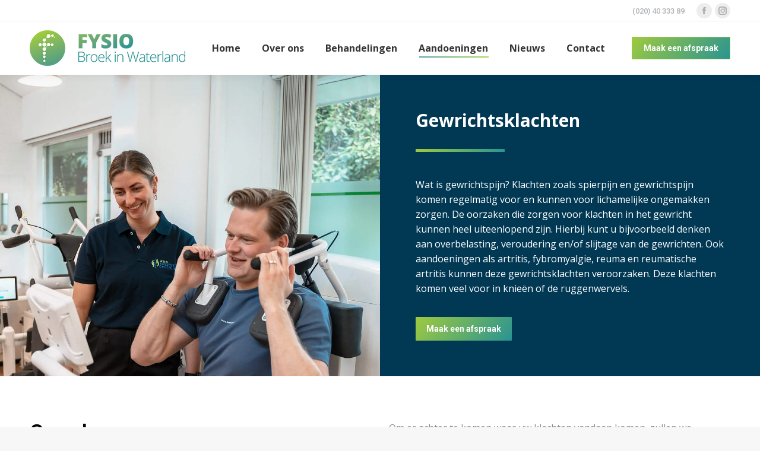

--- FILE ---
content_type: text/html; charset=UTF-8
request_url: https://www.fysiobroekinwaterland.nl/gewrichtsklachten/
body_size: 14144
content:
<!DOCTYPE html>
<!--[if !(IE 6) | !(IE 7) | !(IE 8)  ]><!-->
<html dir="ltr" lang="nl-NL" prefix="og: https://ogp.me/ns#" class="no-js">
<!--<![endif]-->
<head>
	<meta charset="UTF-8" />
				<meta name="viewport" content="width=device-width, initial-scale=1, maximum-scale=1, user-scalable=0"/>
			<meta name="theme-color" content="#9fca3e"/>	<link rel="profile" href="https://gmpg.org/xfn/11" />
	<title>Gewrichtsklachten - Fysio Broek in Waterland</title>

		<!-- All in One SEO Pro 4.9.1.1 - aioseo.com -->
	<meta name="robots" content="max-image-preview:large" />
	<link rel="canonical" href="https://www.fysiobroekinwaterland.nl/gewrichtsklachten/" />
	<meta name="generator" content="All in One SEO Pro (AIOSEO) 4.9.1.1" />
		<meta property="og:locale" content="nl_NL" />
		<meta property="og:site_name" content="Fysio Broek in Waterland - Just another My Sites site" />
		<meta property="og:type" content="article" />
		<meta property="og:title" content="Gewrichtsklachten - Fysio Broek in Waterland" />
		<meta property="og:url" content="https://www.fysiobroekinwaterland.nl/gewrichtsklachten/" />
		<meta property="article:published_time" content="2022-07-26T14:36:08+00:00" />
		<meta property="article:modified_time" content="2022-09-30T11:04:16+00:00" />
		<meta name="twitter:card" content="summary_large_image" />
		<meta name="twitter:title" content="Gewrichtsklachten - Fysio Broek in Waterland" />
		<script type="application/ld+json" class="aioseo-schema">
			{"@context":"https:\/\/schema.org","@graph":[{"@type":"BreadcrumbList","@id":"https:\/\/www.fysiobroekinwaterland.nl\/gewrichtsklachten\/#breadcrumblist","itemListElement":[{"@type":"ListItem","@id":"https:\/\/www.fysiobroekinwaterland.nl#listItem","position":1,"name":"Home","item":"https:\/\/www.fysiobroekinwaterland.nl","nextItem":{"@type":"ListItem","@id":"https:\/\/www.fysiobroekinwaterland.nl\/gewrichtsklachten\/#listItem","name":"Gewrichtsklachten"}},{"@type":"ListItem","@id":"https:\/\/www.fysiobroekinwaterland.nl\/gewrichtsklachten\/#listItem","position":2,"name":"Gewrichtsklachten","previousItem":{"@type":"ListItem","@id":"https:\/\/www.fysiobroekinwaterland.nl#listItem","name":"Home"}}]},{"@type":"Organization","@id":"https:\/\/www.fysiobroekinwaterland.nl\/#organization","name":"Fysio Broek in Waterland","description":"Just another My Sites site","url":"https:\/\/www.fysiobroekinwaterland.nl\/"},{"@type":"WebPage","@id":"https:\/\/www.fysiobroekinwaterland.nl\/gewrichtsklachten\/#webpage","url":"https:\/\/www.fysiobroekinwaterland.nl\/gewrichtsklachten\/","name":"Gewrichtsklachten - Fysio Broek in Waterland","inLanguage":"nl-NL-formal","isPartOf":{"@id":"https:\/\/www.fysiobroekinwaterland.nl\/#website"},"breadcrumb":{"@id":"https:\/\/www.fysiobroekinwaterland.nl\/gewrichtsklachten\/#breadcrumblist"},"datePublished":"2022-07-26T14:36:08+00:00","dateModified":"2022-09-30T11:04:16+00:00"},{"@type":"WebSite","@id":"https:\/\/www.fysiobroekinwaterland.nl\/#website","url":"https:\/\/www.fysiobroekinwaterland.nl\/","name":"Fysio Broek in Waterland","description":"Just another My Sites site","inLanguage":"nl-NL-formal","publisher":{"@id":"https:\/\/www.fysiobroekinwaterland.nl\/#organization"}}]}
		</script>
		<!-- All in One SEO Pro -->

<link rel='dns-prefetch' href='//www.fysiobroekinwaterland.nl' />
<link rel='dns-prefetch' href='//fonts.googleapis.com' />
<link rel="alternate" type="application/rss+xml" title="Fysio Broek in Waterland &raquo; Feed" href="https://www.fysiobroekinwaterland.nl/feed/" />
<link rel="alternate" title="oEmbed (JSON)" type="application/json+oembed" href="https://www.fysiobroekinwaterland.nl/wp-json/oembed/1.0/embed?url=https%3A%2F%2Fwww.fysiobroekinwaterland.nl%2Fgewrichtsklachten%2F" />
<link rel="alternate" title="oEmbed (XML)" type="text/xml+oembed" href="https://www.fysiobroekinwaterland.nl/wp-json/oembed/1.0/embed?url=https%3A%2F%2Fwww.fysiobroekinwaterland.nl%2Fgewrichtsklachten%2F&#038;format=xml" />
<style id='wp-img-auto-sizes-contain-inline-css'>
img:is([sizes=auto i],[sizes^="auto," i]){contain-intrinsic-size:3000px 1500px}
/*# sourceURL=wp-img-auto-sizes-contain-inline-css */
</style>
<style id='wp-emoji-styles-inline-css'>

	img.wp-smiley, img.emoji {
		display: inline !important;
		border: none !important;
		box-shadow: none !important;
		height: 1em !important;
		width: 1em !important;
		margin: 0 0.07em !important;
		vertical-align: -0.1em !important;
		background: none !important;
		padding: 0 !important;
	}
/*# sourceURL=wp-emoji-styles-inline-css */
</style>
<style id='wp-block-library-inline-css'>
:root{--wp-block-synced-color:#7a00df;--wp-block-synced-color--rgb:122,0,223;--wp-bound-block-color:var(--wp-block-synced-color);--wp-editor-canvas-background:#ddd;--wp-admin-theme-color:#007cba;--wp-admin-theme-color--rgb:0,124,186;--wp-admin-theme-color-darker-10:#006ba1;--wp-admin-theme-color-darker-10--rgb:0,107,160.5;--wp-admin-theme-color-darker-20:#005a87;--wp-admin-theme-color-darker-20--rgb:0,90,135;--wp-admin-border-width-focus:2px}@media (min-resolution:192dpi){:root{--wp-admin-border-width-focus:1.5px}}.wp-element-button{cursor:pointer}:root .has-very-light-gray-background-color{background-color:#eee}:root .has-very-dark-gray-background-color{background-color:#313131}:root .has-very-light-gray-color{color:#eee}:root .has-very-dark-gray-color{color:#313131}:root .has-vivid-green-cyan-to-vivid-cyan-blue-gradient-background{background:linear-gradient(135deg,#00d084,#0693e3)}:root .has-purple-crush-gradient-background{background:linear-gradient(135deg,#34e2e4,#4721fb 50%,#ab1dfe)}:root .has-hazy-dawn-gradient-background{background:linear-gradient(135deg,#faaca8,#dad0ec)}:root .has-subdued-olive-gradient-background{background:linear-gradient(135deg,#fafae1,#67a671)}:root .has-atomic-cream-gradient-background{background:linear-gradient(135deg,#fdd79a,#004a59)}:root .has-nightshade-gradient-background{background:linear-gradient(135deg,#330968,#31cdcf)}:root .has-midnight-gradient-background{background:linear-gradient(135deg,#020381,#2874fc)}:root{--wp--preset--font-size--normal:16px;--wp--preset--font-size--huge:42px}.has-regular-font-size{font-size:1em}.has-larger-font-size{font-size:2.625em}.has-normal-font-size{font-size:var(--wp--preset--font-size--normal)}.has-huge-font-size{font-size:var(--wp--preset--font-size--huge)}.has-text-align-center{text-align:center}.has-text-align-left{text-align:left}.has-text-align-right{text-align:right}.has-fit-text{white-space:nowrap!important}#end-resizable-editor-section{display:none}.aligncenter{clear:both}.items-justified-left{justify-content:flex-start}.items-justified-center{justify-content:center}.items-justified-right{justify-content:flex-end}.items-justified-space-between{justify-content:space-between}.screen-reader-text{border:0;clip-path:inset(50%);height:1px;margin:-1px;overflow:hidden;padding:0;position:absolute;width:1px;word-wrap:normal!important}.screen-reader-text:focus{background-color:#ddd;clip-path:none;color:#444;display:block;font-size:1em;height:auto;left:5px;line-height:normal;padding:15px 23px 14px;text-decoration:none;top:5px;width:auto;z-index:100000}html :where(.has-border-color){border-style:solid}html :where([style*=border-top-color]){border-top-style:solid}html :where([style*=border-right-color]){border-right-style:solid}html :where([style*=border-bottom-color]){border-bottom-style:solid}html :where([style*=border-left-color]){border-left-style:solid}html :where([style*=border-width]){border-style:solid}html :where([style*=border-top-width]){border-top-style:solid}html :where([style*=border-right-width]){border-right-style:solid}html :where([style*=border-bottom-width]){border-bottom-style:solid}html :where([style*=border-left-width]){border-left-style:solid}html :where(img[class*=wp-image-]){height:auto;max-width:100%}:where(figure){margin:0 0 1em}html :where(.is-position-sticky){--wp-admin--admin-bar--position-offset:var(--wp-admin--admin-bar--height,0px)}@media screen and (max-width:600px){html :where(.is-position-sticky){--wp-admin--admin-bar--position-offset:0px}}

/*# sourceURL=wp-block-library-inline-css */
</style><style id='wp-block-heading-inline-css'>
h1:where(.wp-block-heading).has-background,h2:where(.wp-block-heading).has-background,h3:where(.wp-block-heading).has-background,h4:where(.wp-block-heading).has-background,h5:where(.wp-block-heading).has-background,h6:where(.wp-block-heading).has-background{padding:1.25em 2.375em}h1.has-text-align-left[style*=writing-mode]:where([style*=vertical-lr]),h1.has-text-align-right[style*=writing-mode]:where([style*=vertical-rl]),h2.has-text-align-left[style*=writing-mode]:where([style*=vertical-lr]),h2.has-text-align-right[style*=writing-mode]:where([style*=vertical-rl]),h3.has-text-align-left[style*=writing-mode]:where([style*=vertical-lr]),h3.has-text-align-right[style*=writing-mode]:where([style*=vertical-rl]),h4.has-text-align-left[style*=writing-mode]:where([style*=vertical-lr]),h4.has-text-align-right[style*=writing-mode]:where([style*=vertical-rl]),h5.has-text-align-left[style*=writing-mode]:where([style*=vertical-lr]),h5.has-text-align-right[style*=writing-mode]:where([style*=vertical-rl]),h6.has-text-align-left[style*=writing-mode]:where([style*=vertical-lr]),h6.has-text-align-right[style*=writing-mode]:where([style*=vertical-rl]){rotate:180deg}
/*# sourceURL=https://www.fysiobroekinwaterland.nl/wp-includes/blocks/heading/style.min.css */
</style>
<style id='wp-block-paragraph-inline-css'>
.is-small-text{font-size:.875em}.is-regular-text{font-size:1em}.is-large-text{font-size:2.25em}.is-larger-text{font-size:3em}.has-drop-cap:not(:focus):first-letter{float:left;font-size:8.4em;font-style:normal;font-weight:100;line-height:.68;margin:.05em .1em 0 0;text-transform:uppercase}body.rtl .has-drop-cap:not(:focus):first-letter{float:none;margin-left:.1em}p.has-drop-cap.has-background{overflow:hidden}:root :where(p.has-background){padding:1.25em 2.375em}:where(p.has-text-color:not(.has-link-color)) a{color:inherit}p.has-text-align-left[style*="writing-mode:vertical-lr"],p.has-text-align-right[style*="writing-mode:vertical-rl"]{rotate:180deg}
/*# sourceURL=https://www.fysiobroekinwaterland.nl/wp-includes/blocks/paragraph/style.min.css */
</style>
<style id='global-styles-inline-css'>
:root{--wp--preset--aspect-ratio--square: 1;--wp--preset--aspect-ratio--4-3: 4/3;--wp--preset--aspect-ratio--3-4: 3/4;--wp--preset--aspect-ratio--3-2: 3/2;--wp--preset--aspect-ratio--2-3: 2/3;--wp--preset--aspect-ratio--16-9: 16/9;--wp--preset--aspect-ratio--9-16: 9/16;--wp--preset--color--black: #000000;--wp--preset--color--cyan-bluish-gray: #abb8c3;--wp--preset--color--white: #FFF;--wp--preset--color--pale-pink: #f78da7;--wp--preset--color--vivid-red: #cf2e2e;--wp--preset--color--luminous-vivid-orange: #ff6900;--wp--preset--color--luminous-vivid-amber: #fcb900;--wp--preset--color--light-green-cyan: #7bdcb5;--wp--preset--color--vivid-green-cyan: #00d084;--wp--preset--color--pale-cyan-blue: #8ed1fc;--wp--preset--color--vivid-cyan-blue: #0693e3;--wp--preset--color--vivid-purple: #9b51e0;--wp--preset--color--accent: #9fca3e;--wp--preset--color--dark-gray: #111;--wp--preset--color--light-gray: #767676;--wp--preset--gradient--vivid-cyan-blue-to-vivid-purple: linear-gradient(135deg,rgb(6,147,227) 0%,rgb(155,81,224) 100%);--wp--preset--gradient--light-green-cyan-to-vivid-green-cyan: linear-gradient(135deg,rgb(122,220,180) 0%,rgb(0,208,130) 100%);--wp--preset--gradient--luminous-vivid-amber-to-luminous-vivid-orange: linear-gradient(135deg,rgb(252,185,0) 0%,rgb(255,105,0) 100%);--wp--preset--gradient--luminous-vivid-orange-to-vivid-red: linear-gradient(135deg,rgb(255,105,0) 0%,rgb(207,46,46) 100%);--wp--preset--gradient--very-light-gray-to-cyan-bluish-gray: linear-gradient(135deg,rgb(238,238,238) 0%,rgb(169,184,195) 100%);--wp--preset--gradient--cool-to-warm-spectrum: linear-gradient(135deg,rgb(74,234,220) 0%,rgb(151,120,209) 20%,rgb(207,42,186) 40%,rgb(238,44,130) 60%,rgb(251,105,98) 80%,rgb(254,248,76) 100%);--wp--preset--gradient--blush-light-purple: linear-gradient(135deg,rgb(255,206,236) 0%,rgb(152,150,240) 100%);--wp--preset--gradient--blush-bordeaux: linear-gradient(135deg,rgb(254,205,165) 0%,rgb(254,45,45) 50%,rgb(107,0,62) 100%);--wp--preset--gradient--luminous-dusk: linear-gradient(135deg,rgb(255,203,112) 0%,rgb(199,81,192) 50%,rgb(65,88,208) 100%);--wp--preset--gradient--pale-ocean: linear-gradient(135deg,rgb(255,245,203) 0%,rgb(182,227,212) 50%,rgb(51,167,181) 100%);--wp--preset--gradient--electric-grass: linear-gradient(135deg,rgb(202,248,128) 0%,rgb(113,206,126) 100%);--wp--preset--gradient--midnight: linear-gradient(135deg,rgb(2,3,129) 0%,rgb(40,116,252) 100%);--wp--preset--font-size--small: 13px;--wp--preset--font-size--medium: 20px;--wp--preset--font-size--large: 36px;--wp--preset--font-size--x-large: 42px;--wp--preset--spacing--20: 0.44rem;--wp--preset--spacing--30: 0.67rem;--wp--preset--spacing--40: 1rem;--wp--preset--spacing--50: 1.5rem;--wp--preset--spacing--60: 2.25rem;--wp--preset--spacing--70: 3.38rem;--wp--preset--spacing--80: 5.06rem;--wp--preset--shadow--natural: 6px 6px 9px rgba(0, 0, 0, 0.2);--wp--preset--shadow--deep: 12px 12px 50px rgba(0, 0, 0, 0.4);--wp--preset--shadow--sharp: 6px 6px 0px rgba(0, 0, 0, 0.2);--wp--preset--shadow--outlined: 6px 6px 0px -3px rgb(255, 255, 255), 6px 6px rgb(0, 0, 0);--wp--preset--shadow--crisp: 6px 6px 0px rgb(0, 0, 0);}:where(.is-layout-flex){gap: 0.5em;}:where(.is-layout-grid){gap: 0.5em;}body .is-layout-flex{display: flex;}.is-layout-flex{flex-wrap: wrap;align-items: center;}.is-layout-flex > :is(*, div){margin: 0;}body .is-layout-grid{display: grid;}.is-layout-grid > :is(*, div){margin: 0;}:where(.wp-block-columns.is-layout-flex){gap: 2em;}:where(.wp-block-columns.is-layout-grid){gap: 2em;}:where(.wp-block-post-template.is-layout-flex){gap: 1.25em;}:where(.wp-block-post-template.is-layout-grid){gap: 1.25em;}.has-black-color{color: var(--wp--preset--color--black) !important;}.has-cyan-bluish-gray-color{color: var(--wp--preset--color--cyan-bluish-gray) !important;}.has-white-color{color: var(--wp--preset--color--white) !important;}.has-pale-pink-color{color: var(--wp--preset--color--pale-pink) !important;}.has-vivid-red-color{color: var(--wp--preset--color--vivid-red) !important;}.has-luminous-vivid-orange-color{color: var(--wp--preset--color--luminous-vivid-orange) !important;}.has-luminous-vivid-amber-color{color: var(--wp--preset--color--luminous-vivid-amber) !important;}.has-light-green-cyan-color{color: var(--wp--preset--color--light-green-cyan) !important;}.has-vivid-green-cyan-color{color: var(--wp--preset--color--vivid-green-cyan) !important;}.has-pale-cyan-blue-color{color: var(--wp--preset--color--pale-cyan-blue) !important;}.has-vivid-cyan-blue-color{color: var(--wp--preset--color--vivid-cyan-blue) !important;}.has-vivid-purple-color{color: var(--wp--preset--color--vivid-purple) !important;}.has-black-background-color{background-color: var(--wp--preset--color--black) !important;}.has-cyan-bluish-gray-background-color{background-color: var(--wp--preset--color--cyan-bluish-gray) !important;}.has-white-background-color{background-color: var(--wp--preset--color--white) !important;}.has-pale-pink-background-color{background-color: var(--wp--preset--color--pale-pink) !important;}.has-vivid-red-background-color{background-color: var(--wp--preset--color--vivid-red) !important;}.has-luminous-vivid-orange-background-color{background-color: var(--wp--preset--color--luminous-vivid-orange) !important;}.has-luminous-vivid-amber-background-color{background-color: var(--wp--preset--color--luminous-vivid-amber) !important;}.has-light-green-cyan-background-color{background-color: var(--wp--preset--color--light-green-cyan) !important;}.has-vivid-green-cyan-background-color{background-color: var(--wp--preset--color--vivid-green-cyan) !important;}.has-pale-cyan-blue-background-color{background-color: var(--wp--preset--color--pale-cyan-blue) !important;}.has-vivid-cyan-blue-background-color{background-color: var(--wp--preset--color--vivid-cyan-blue) !important;}.has-vivid-purple-background-color{background-color: var(--wp--preset--color--vivid-purple) !important;}.has-black-border-color{border-color: var(--wp--preset--color--black) !important;}.has-cyan-bluish-gray-border-color{border-color: var(--wp--preset--color--cyan-bluish-gray) !important;}.has-white-border-color{border-color: var(--wp--preset--color--white) !important;}.has-pale-pink-border-color{border-color: var(--wp--preset--color--pale-pink) !important;}.has-vivid-red-border-color{border-color: var(--wp--preset--color--vivid-red) !important;}.has-luminous-vivid-orange-border-color{border-color: var(--wp--preset--color--luminous-vivid-orange) !important;}.has-luminous-vivid-amber-border-color{border-color: var(--wp--preset--color--luminous-vivid-amber) !important;}.has-light-green-cyan-border-color{border-color: var(--wp--preset--color--light-green-cyan) !important;}.has-vivid-green-cyan-border-color{border-color: var(--wp--preset--color--vivid-green-cyan) !important;}.has-pale-cyan-blue-border-color{border-color: var(--wp--preset--color--pale-cyan-blue) !important;}.has-vivid-cyan-blue-border-color{border-color: var(--wp--preset--color--vivid-cyan-blue) !important;}.has-vivid-purple-border-color{border-color: var(--wp--preset--color--vivid-purple) !important;}.has-vivid-cyan-blue-to-vivid-purple-gradient-background{background: var(--wp--preset--gradient--vivid-cyan-blue-to-vivid-purple) !important;}.has-light-green-cyan-to-vivid-green-cyan-gradient-background{background: var(--wp--preset--gradient--light-green-cyan-to-vivid-green-cyan) !important;}.has-luminous-vivid-amber-to-luminous-vivid-orange-gradient-background{background: var(--wp--preset--gradient--luminous-vivid-amber-to-luminous-vivid-orange) !important;}.has-luminous-vivid-orange-to-vivid-red-gradient-background{background: var(--wp--preset--gradient--luminous-vivid-orange-to-vivid-red) !important;}.has-very-light-gray-to-cyan-bluish-gray-gradient-background{background: var(--wp--preset--gradient--very-light-gray-to-cyan-bluish-gray) !important;}.has-cool-to-warm-spectrum-gradient-background{background: var(--wp--preset--gradient--cool-to-warm-spectrum) !important;}.has-blush-light-purple-gradient-background{background: var(--wp--preset--gradient--blush-light-purple) !important;}.has-blush-bordeaux-gradient-background{background: var(--wp--preset--gradient--blush-bordeaux) !important;}.has-luminous-dusk-gradient-background{background: var(--wp--preset--gradient--luminous-dusk) !important;}.has-pale-ocean-gradient-background{background: var(--wp--preset--gradient--pale-ocean) !important;}.has-electric-grass-gradient-background{background: var(--wp--preset--gradient--electric-grass) !important;}.has-midnight-gradient-background{background: var(--wp--preset--gradient--midnight) !important;}.has-small-font-size{font-size: var(--wp--preset--font-size--small) !important;}.has-medium-font-size{font-size: var(--wp--preset--font-size--medium) !important;}.has-large-font-size{font-size: var(--wp--preset--font-size--large) !important;}.has-x-large-font-size{font-size: var(--wp--preset--font-size--x-large) !important;}
/*# sourceURL=global-styles-inline-css */
</style>

<style id='classic-theme-styles-inline-css'>
/*! This file is auto-generated */
.wp-block-button__link{color:#fff;background-color:#32373c;border-radius:9999px;box-shadow:none;text-decoration:none;padding:calc(.667em + 2px) calc(1.333em + 2px);font-size:1.125em}.wp-block-file__button{background:#32373c;color:#fff;text-decoration:none}
/*# sourceURL=/wp-includes/css/classic-themes.min.css */
</style>
<link rel='stylesheet' id='the7-font-css' href='https://www.fysiobroekinwaterland.nl/wp-content/themes/dt-the7/fonts/icomoon-the7-font/icomoon-the7-font.min.css?ver=14.0.1' media='all' />
<link rel='stylesheet' id='the7-awesome-fonts-css' href='https://www.fysiobroekinwaterland.nl/wp-content/themes/dt-the7/fonts/FontAwesome/css/all.min.css?ver=14.0.1' media='all' />
<link rel='stylesheet' id='js_composer_front-css' href='https://www.fysiobroekinwaterland.nl/wp-content/plugins/js_composer/assets/css/js_composer.min.css?ver=8.7.2' media='all' />
<link rel='stylesheet' id='dt-web-fonts-css' href='https://fonts.googleapis.com/css?family=Roboto:400,500,600,700%7COpen+Sans:400,400italic,600,700' media='all' />
<link rel='stylesheet' id='dt-main-css' href='https://www.fysiobroekinwaterland.nl/wp-content/themes/dt-the7/css/main.min.css?ver=14.0.1' media='all' />
<style id='dt-main-inline-css'>
body #load {
  display: block;
  height: 100%;
  overflow: hidden;
  position: fixed;
  width: 100%;
  z-index: 9901;
  opacity: 1;
  visibility: visible;
  transition: all .35s ease-out;
}
.load-wrap {
  width: 100%;
  height: 100%;
  background-position: center center;
  background-repeat: no-repeat;
  text-align: center;
  display: -ms-flexbox;
  display: -ms-flex;
  display: flex;
  -ms-align-items: center;
  -ms-flex-align: center;
  align-items: center;
  -ms-flex-flow: column wrap;
  flex-flow: column wrap;
  -ms-flex-pack: center;
  -ms-justify-content: center;
  justify-content: center;
}
.load-wrap > svg {
  position: absolute;
  top: 50%;
  left: 50%;
  transform: translate(-50%,-50%);
}
#load {
  background: var(--the7-elementor-beautiful-loading-bg,#ffffff);
  --the7-beautiful-spinner-color2: var(--the7-beautiful-spinner-color,rgba(51,51,51,0.25));
}

/*# sourceURL=dt-main-inline-css */
</style>
<link rel='stylesheet' id='the7-custom-scrollbar-css' href='https://www.fysiobroekinwaterland.nl/wp-content/themes/dt-the7/lib/custom-scrollbar/custom-scrollbar.min.css?ver=14.0.1' media='all' />
<link rel='stylesheet' id='the7-wpbakery-css' href='https://www.fysiobroekinwaterland.nl/wp-content/themes/dt-the7/css/wpbakery.min.css?ver=14.0.1' media='all' />
<link rel='stylesheet' id='the7-core-css' href='https://www.fysiobroekinwaterland.nl/wp-content/plugins/dt-the7-core/assets/css/post-type.min.css?ver=2.7.12' media='all' />
<link rel='stylesheet' id='the7-css-vars-css' href='https://www.fysiobroekinwaterland.nl/wp-content/uploads/sites/2/the7-css/css-vars.css?ver=d5699ad69434' media='all' />
<link rel='stylesheet' id='dt-custom-css' href='https://www.fysiobroekinwaterland.nl/wp-content/uploads/sites/2/the7-css/custom.css?ver=d5699ad69434' media='all' />
<link rel='stylesheet' id='dt-media-css' href='https://www.fysiobroekinwaterland.nl/wp-content/uploads/sites/2/the7-css/media.css?ver=d5699ad69434' media='all' />
<link rel='stylesheet' id='the7-mega-menu-css' href='https://www.fysiobroekinwaterland.nl/wp-content/uploads/sites/2/the7-css/mega-menu.css?ver=d5699ad69434' media='all' />
<link rel='stylesheet' id='the7-elements-css' href='https://www.fysiobroekinwaterland.nl/wp-content/uploads/sites/2/the7-css/post-type-dynamic.css?ver=d5699ad69434' media='all' />
<link rel='stylesheet' id='style-css' href='https://www.fysiobroekinwaterland.nl/wp-content/themes/dt-the7/style.css?ver=14.0.1' media='all' />
<link rel='stylesheet' id='ultimate-vc-addons-style-css' href='https://www.fysiobroekinwaterland.nl/wp-content/plugins/Ultimate_VC_Addons/assets/min-css/style.min.css?ver=3.21.2' media='all' />
<script src="https://www.fysiobroekinwaterland.nl/wp-includes/js/jquery/jquery.min.js?ver=3.7.1" id="jquery-core-js"></script>
<script src="https://www.fysiobroekinwaterland.nl/wp-includes/js/jquery/jquery-migrate.min.js?ver=3.4.1" id="jquery-migrate-js"></script>
<script id="dt-above-fold-js-extra">
var dtLocal = {"themeUrl":"https://www.fysiobroekinwaterland.nl/wp-content/themes/dt-the7","passText":"To view this protected post, enter the password below:","moreButtonText":{"loading":"Loading...","loadMore":"Load more"},"postID":"240","ajaxurl":"https://www.fysiobroekinwaterland.nl/wp-admin/admin-ajax.php","REST":{"baseUrl":"https://www.fysiobroekinwaterland.nl/wp-json/the7/v1","endpoints":{"sendMail":"/send-mail"}},"contactMessages":{"required":"One or more fields have an error. Please check and try again.","terms":"Please accept the privacy policy.","fillTheCaptchaError":"Please, fill the captcha."},"captchaSiteKey":"","ajaxNonce":"3cee97b23d","pageData":{"type":"page","template":"page","layout":null},"themeSettings":{"smoothScroll":"off","lazyLoading":false,"desktopHeader":{"height":90},"ToggleCaptionEnabled":"disabled","ToggleCaption":"Navigation","floatingHeader":{"showAfter":94,"showMenu":true,"height":60,"logo":{"showLogo":true,"html":"","url":"https://www.fysiobroekinwaterland.nl/"}},"topLine":{"floatingTopLine":{"logo":{"showLogo":false,"html":""}}},"mobileHeader":{"firstSwitchPoint":992,"secondSwitchPoint":778,"firstSwitchPointHeight":60,"secondSwitchPointHeight":60,"mobileToggleCaptionEnabled":"disabled","mobileToggleCaption":"Menu"},"stickyMobileHeaderFirstSwitch":{"logo":{"html":"\u003Cimg class=\" preload-me\" src=\"https://www.fysiobroekinwaterland.nl/wp-content/uploads/sites/2/2022/07/Fysio-broek-in-waterland-copy.jpg\" srcset=\"https://www.fysiobroekinwaterland.nl/wp-content/uploads/sites/2/2022/07/Fysio-broek-in-waterland-copy.jpg 262w, https://www.fysiobroekinwaterland.nl/wp-content/uploads/sites/2/2022/08/Fysio-broek-in-waterland-120.jpg 525w\" width=\"262\" height=\"60\"   sizes=\"262px\" alt=\"Fysio Broek in Waterland\" /\u003E"}},"stickyMobileHeaderSecondSwitch":{"logo":{"html":"\u003Cimg class=\" preload-me\" src=\"https://www.fysiobroekinwaterland.nl/wp-content/uploads/sites/2/2022/07/Fysio-broek-in-waterland-copy.jpg\" srcset=\"https://www.fysiobroekinwaterland.nl/wp-content/uploads/sites/2/2022/07/Fysio-broek-in-waterland-copy.jpg 262w, https://www.fysiobroekinwaterland.nl/wp-content/uploads/sites/2/2022/08/Fysio-broek-in-waterland-120.jpg 525w\" width=\"262\" height=\"60\"   sizes=\"262px\" alt=\"Fysio Broek in Waterland\" /\u003E"}},"sidebar":{"switchPoint":992},"boxedWidth":"1280px"},"VCMobileScreenWidth":"768"};
var dtShare = {"shareButtonText":{"facebook":"Share on Facebook","twitter":"Share on X","pinterest":"Pin it","linkedin":"Share on Linkedin","whatsapp":"Share on Whatsapp"},"overlayOpacity":"85"};
//# sourceURL=dt-above-fold-js-extra
</script>
<script src="https://www.fysiobroekinwaterland.nl/wp-content/themes/dt-the7/js/above-the-fold.min.js?ver=14.0.1" id="dt-above-fold-js"></script>
<script src="https://www.fysiobroekinwaterland.nl/wp-content/plugins/Ultimate_VC_Addons/assets/min-js/ultimate-params.min.js?ver=3.21.2" id="ultimate-vc-addons-params-js"></script>
<script></script><link rel="https://api.w.org/" href="https://www.fysiobroekinwaterland.nl/wp-json/" /><link rel="alternate" title="JSON" type="application/json" href="https://www.fysiobroekinwaterland.nl/wp-json/wp/v2/pages/240" /><link rel="EditURI" type="application/rsd+xml" title="RSD" href="https://www.fysiobroekinwaterland.nl/xmlrpc.php?rsd" />
<meta name="generator" content="WordPress 6.9" />
<link rel='shortlink' href='https://www.fysiobroekinwaterland.nl/?p=240' />
<meta name="generator" content="Powered by WPBakery Page Builder - drag and drop page builder for WordPress."/>
<script type="text/javascript" id="the7-loader-script">
document.addEventListener("DOMContentLoaded", function(event) {
	var load = document.getElementById("load");
	if(!load.classList.contains('loader-removed')){
		var removeLoading = setTimeout(function() {
			load.className += " loader-removed";
		}, 300);
	}
});
</script>
		<link rel="icon" href="https://www.fysiobroekinwaterland.nl/wp-content/uploads/sites/2/2022/07/cropped-Fysio-broek-in-waterland-32x32.jpg" sizes="32x32" />
<link rel="icon" href="https://www.fysiobroekinwaterland.nl/wp-content/uploads/sites/2/2022/07/cropped-Fysio-broek-in-waterland-192x192.jpg" sizes="192x192" />
<link rel="apple-touch-icon" href="https://www.fysiobroekinwaterland.nl/wp-content/uploads/sites/2/2022/07/cropped-Fysio-broek-in-waterland-180x180.jpg" />
<meta name="msapplication-TileImage" content="https://www.fysiobroekinwaterland.nl/wp-content/uploads/sites/2/2022/07/cropped-Fysio-broek-in-waterland-270x270.jpg" />
<style type="text/css" data-type="vc_shortcodes-default-css">.vc_do_custom_heading{margin-bottom:0.625rem;margin-top:0;}</style><style type="text/css" data-type="vc_shortcodes-custom-css">.vc_custom_1657135363407{background-image: url(https://www.fysiobroekinwaterland.nl/wp-content/uploads/sites/2/2022/07/dafd0f_b744c5162c6b47468a6d897f7de859a1mv2.jpg.webp?id=9) !important;background-position: center !important;background-repeat: no-repeat !important;background-size: cover !important;}.vc_custom_1657645889701{padding-top: 60px !important;padding-right: 60px !important;padding-bottom: 60px !important;padding-left: 60px !important;background-color: #013854 !important;}</style><noscript><style> .wpb_animate_when_almost_visible { opacity: 1; }</style></noscript><style id='the7-custom-inline-css' type='text/css'>
.sub-nav .menu-item i.fa,
.sub-nav .menu-item i.fas,
.sub-nav .menu-item i.far,
.sub-nav .menu-item i.fab {
	text-align: center;
	width: 1.25em;
}
.wittetekst p{
	color: #ffffff;
}
@media screen and (max-width: 1000px) {
  .homedesk {
        display:none !important;
  }
}
@media screen and (min-width: 1000px) {
  .homemob {
        display:none !important;
  }
}
</style>
<link rel='stylesheet' id='ultimate-vc-addons-background-style-css' href='https://www.fysiobroekinwaterland.nl/wp-content/plugins/Ultimate_VC_Addons/assets/min-css/background-style.min.css?ver=3.21.2' media='all' />
</head>
<body id="the7-body" class="wp-singular page-template-default page page-id-240 wp-embed-responsive wp-theme-dt-the7 the7-core-ver-2.7.12 title-off dt-responsive-on right-mobile-menu-close-icon ouside-menu-close-icon mobile-hamburger-close-bg-enable mobile-hamburger-close-bg-hover-enable  fade-medium-mobile-menu-close-icon fade-medium-menu-close-icon accent-gradient srcset-enabled btn-flat custom-btn-color custom-btn-hover-color phantom-sticky phantom-shadow-decoration phantom-custom-logo-on sticky-mobile-header top-header first-switch-logo-left first-switch-menu-right second-switch-logo-left second-switch-menu-right right-mobile-menu layzr-loading-on popup-message-style the7-ver-14.0.1 dt-fa-compatibility wpb-js-composer js-comp-ver-8.7.2 vc_responsive">
<!-- The7 14.0.1 -->
<div id="load" class="spinner-loader">
	<div class="load-wrap"><style type="text/css">
    [class*="the7-spinner-animate-"]{
        animation: spinner-animation 1s cubic-bezier(1,1,1,1) infinite;
        x:46.5px;
        y:40px;
        width:7px;
        height:20px;
        fill:var(--the7-beautiful-spinner-color2);
        opacity: 0.2;
    }
    .the7-spinner-animate-2{
        animation-delay: 0.083s;
    }
    .the7-spinner-animate-3{
        animation-delay: 0.166s;
    }
    .the7-spinner-animate-4{
         animation-delay: 0.25s;
    }
    .the7-spinner-animate-5{
         animation-delay: 0.33s;
    }
    .the7-spinner-animate-6{
         animation-delay: 0.416s;
    }
    .the7-spinner-animate-7{
         animation-delay: 0.5s;
    }
    .the7-spinner-animate-8{
         animation-delay: 0.58s;
    }
    .the7-spinner-animate-9{
         animation-delay: 0.666s;
    }
    .the7-spinner-animate-10{
         animation-delay: 0.75s;
    }
    .the7-spinner-animate-11{
        animation-delay: 0.83s;
    }
    .the7-spinner-animate-12{
        animation-delay: 0.916s;
    }
    @keyframes spinner-animation{
        from {
            opacity: 1;
        }
        to{
            opacity: 0;
        }
    }
</style>
<svg width="75px" height="75px" xmlns="http://www.w3.org/2000/svg" viewBox="0 0 100 100" preserveAspectRatio="xMidYMid">
	<rect class="the7-spinner-animate-1" rx="5" ry="5" transform="rotate(0 50 50) translate(0 -30)"></rect>
	<rect class="the7-spinner-animate-2" rx="5" ry="5" transform="rotate(30 50 50) translate(0 -30)"></rect>
	<rect class="the7-spinner-animate-3" rx="5" ry="5" transform="rotate(60 50 50) translate(0 -30)"></rect>
	<rect class="the7-spinner-animate-4" rx="5" ry="5" transform="rotate(90 50 50) translate(0 -30)"></rect>
	<rect class="the7-spinner-animate-5" rx="5" ry="5" transform="rotate(120 50 50) translate(0 -30)"></rect>
	<rect class="the7-spinner-animate-6" rx="5" ry="5" transform="rotate(150 50 50) translate(0 -30)"></rect>
	<rect class="the7-spinner-animate-7" rx="5" ry="5" transform="rotate(180 50 50) translate(0 -30)"></rect>
	<rect class="the7-spinner-animate-8" rx="5" ry="5" transform="rotate(210 50 50) translate(0 -30)"></rect>
	<rect class="the7-spinner-animate-9" rx="5" ry="5" transform="rotate(240 50 50) translate(0 -30)"></rect>
	<rect class="the7-spinner-animate-10" rx="5" ry="5" transform="rotate(270 50 50) translate(0 -30)"></rect>
	<rect class="the7-spinner-animate-11" rx="5" ry="5" transform="rotate(300 50 50) translate(0 -30)"></rect>
	<rect class="the7-spinner-animate-12" rx="5" ry="5" transform="rotate(330 50 50) translate(0 -30)"></rect>
</svg></div>
</div>
<div id="page" >
	<a class="skip-link screen-reader-text" href="#content">Skip to content</a>

<div class="masthead inline-header center widgets full-height shadow-decoration shadow-mobile-header-decoration small-mobile-menu-icon dt-parent-menu-clickable show-sub-menu-on-hover" >

	<div class="top-bar full-width-line top-bar-line-hide">
	<div class="top-bar-bg" ></div>
	<div class="mini-widgets left-widgets"></div><div class="right-widgets mini-widgets"><span class="mini-contacts multipurpose_2 show-on-desktop near-logo-first-switch in-menu-second-switch"><i class="fa-fw "></i>(020) 40 333 89</span><div class="soc-ico show-on-desktop in-top-bar-right in-menu-second-switch custom-bg disabled-border border-off hover-accent-bg hover-disabled-border  hover-border-off"><a title="Facebook page opens in new window" href="https://www.facebook.com/FysioBroekinWaterland/" target="_blank" class="facebook"><span class="soc-font-icon"></span><span class="screen-reader-text">Facebook page opens in new window</span></a><a title="Instagram page opens in new window" href="https://www.instagram.com/FysioBroekinWaterland/" target="_blank" class="instagram"><span class="soc-font-icon"></span><span class="screen-reader-text">Instagram page opens in new window</span></a></div></div></div>

	<header class="header-bar" role="banner">

		<div class="branding">
	<div id="site-title" class="assistive-text">Fysio Broek in Waterland</div>
	<div id="site-description" class="assistive-text">Just another My Sites site</div>
	<a class="" href="https://www.fysiobroekinwaterland.nl/"><img class=" preload-me" src="https://www.fysiobroekinwaterland.nl/wp-content/uploads/sites/2/2022/07/Fysio-broek-in-waterland-copy.jpg" srcset="https://www.fysiobroekinwaterland.nl/wp-content/uploads/sites/2/2022/07/Fysio-broek-in-waterland-copy.jpg 262w, https://www.fysiobroekinwaterland.nl/wp-content/uploads/sites/2/2022/08/Fysio-broek-in-waterland-120.jpg 525w" width="262" height="60"   sizes="262px" alt="Fysio Broek in Waterland" /></a></div>

		<ul id="primary-menu" class="main-nav underline-decoration l-to-r-line outside-item-remove-margin"><li class="menu-item menu-item-type-post_type menu-item-object-page menu-item-home menu-item-127 first depth-0"><a href='https://www.fysiobroekinwaterland.nl/' data-level='1'><span class="menu-item-text"><span class="menu-text">Home</span></span></a></li> <li class="menu-item menu-item-type-post_type menu-item-object-page menu-item-has-children menu-item-125 has-children depth-0"><a href='https://www.fysiobroekinwaterland.nl/over-ons/' data-level='1' aria-haspopup='true' aria-expanded='false'><span class="menu-item-text"><span class="menu-text">Over ons</span></span></a><ul class="sub-nav gradient-hover hover-style-bg level-arrows-on" role="group"><li class="menu-item menu-item-type-post_type menu-item-object-page menu-item-437 first depth-1"><a href='https://www.fysiobroekinwaterland.nl/tarieven/' data-level='2'><span class="menu-item-text"><span class="menu-text">Tarieven</span></span></a></li> <li class="menu-item menu-item-type-post_type menu-item-object-page menu-item-192 depth-1"><a href='https://www.fysiobroekinwaterland.nl/nevenlocaties/' data-level='2'><span class="menu-item-text"><span class="menu-text">Nevenlocaties</span></span></a></li> <li class="menu-item menu-item-type-post_type menu-item-object-page menu-item-340 depth-1"><a href='https://www.fysiobroekinwaterland.nl/over-fydee-vitae/' data-level='2'><span class="menu-item-text"><span class="menu-text">Over Fydee Vitae</span></span></a></li> <li class="menu-item menu-item-type-post_type menu-item-object-page menu-item-304 depth-1"><a href='https://www.fysiobroekinwaterland.nl/over-het-rug-expertise-centrum/' data-level='2'><span class="menu-item-text"><span class="menu-text">Over Rug Expertise Centrum</span></span></a></li> </ul></li> <li class="menu-item menu-item-type-post_type menu-item-object-page menu-item-has-children menu-item-173 has-children depth-0"><a href='https://www.fysiobroekinwaterland.nl/behandelingen/' data-level='1' aria-haspopup='true' aria-expanded='false'><span class="menu-item-text"><span class="menu-text">Behandelingen</span></span></a><ul class="sub-nav gradient-hover hover-style-bg level-arrows-on" role="group"><li class="menu-item menu-item-type-post_type menu-item-object-page menu-item-124 first depth-1"><a href='https://www.fysiobroekinwaterland.nl/fysiotherapie/' data-level='2'><span class="menu-item-text"><span class="menu-text">Fysiotherapie</span></span></a></li> <li class="menu-item menu-item-type-post_type menu-item-object-page menu-item-221 depth-1"><a href='https://www.fysiobroekinwaterland.nl/manuele-therapie-broek-in-waterland/' data-level='2'><span class="menu-item-text"><span class="menu-text">Manuele therapie</span></span></a></li> </ul></li> <li class="menu-item menu-item-type-post_type menu-item-object-page current-menu-ancestor current-menu-parent current_page_parent current_page_ancestor menu-item-has-children menu-item-203 act has-children depth-0"><a href='https://www.fysiobroekinwaterland.nl/aandoeningen/' data-level='1' aria-haspopup='true' aria-expanded='false'><span class="menu-item-text"><span class="menu-text">Aandoeningen</span></span></a><ul class="sub-nav gradient-hover hover-style-bg level-arrows-on" role="group"><li class="menu-item menu-item-type-post_type menu-item-object-page menu-item-317 first depth-1"><a href='https://www.fysiobroekinwaterland.nl/armklachten/' data-level='2'><span class="menu-item-text"><span class="menu-text">Armklachten</span></span></a></li> <li class="menu-item menu-item-type-post_type menu-item-object-page menu-item-236 depth-1"><a href='https://www.fysiobroekinwaterland.nl/bekkenklachten/' data-level='2'><span class="menu-item-text"><span class="menu-text">Bekkenklachten</span></span></a></li> <li class="menu-item menu-item-type-post_type menu-item-object-page menu-item-316 depth-1"><a href='https://www.fysiobroekinwaterland.nl/enkel-en-voetklachten/' data-level='2'><span class="menu-item-text"><span class="menu-text">Enkel- en voetklachten</span></span></a></li> <li class="menu-item menu-item-type-post_type menu-item-object-page current-menu-item page_item page-item-240 current_page_item menu-item-243 act depth-1"><a href='https://www.fysiobroekinwaterland.nl/gewrichtsklachten/' data-level='2'><span class="menu-item-text"><span class="menu-text">Gewrichtsklachten</span></span></a></li> <li class="menu-item menu-item-type-post_type menu-item-object-page menu-item-415 depth-1"><a href='https://www.fysiobroekinwaterland.nl/heupklachten/' data-level='2'><span class="menu-item-text"><span class="menu-text">Heupklachten</span></span></a></li> <li class="menu-item menu-item-type-post_type menu-item-object-page menu-item-325 depth-1"><a href='https://www.fysiobroekinwaterland.nl/knieklachten/' data-level='2'><span class="menu-item-text"><span class="menu-text">Knieklachten</span></span></a></li> <li class="menu-item menu-item-type-post_type menu-item-object-page menu-item-202 depth-1"><a href='https://www.fysiobroekinwaterland.nl/nekklachten/' data-level='2'><span class="menu-item-text"><span class="menu-text">Nekklachten</span></span></a></li> <li class="menu-item menu-item-type-post_type menu-item-object-page menu-item-227 depth-1"><a href='https://www.fysiobroekinwaterland.nl/rugklachten/' data-level='2'><span class="menu-item-text"><span class="menu-text">Rugklachten</span></span></a></li> <li class="menu-item menu-item-type-post_type menu-item-object-page menu-item-321 depth-1"><a href='https://www.fysiobroekinwaterland.nl/schouderklachten/' data-level='2'><span class="menu-item-text"><span class="menu-text">Schouderklachten</span></span></a></li> </ul></li> <li class="menu-item menu-item-type-post_type menu-item-object-page menu-item-145 depth-0"><a href='https://www.fysiobroekinwaterland.nl/nieuws/' data-level='1'><span class="menu-item-text"><span class="menu-text">Nieuws</span></span></a></li> <li class="menu-item menu-item-type-post_type menu-item-object-page menu-item-126 last depth-0"><a href='https://www.fysiobroekinwaterland.nl/contact/' data-level='1'><span class="menu-item-text"><span class="menu-text">Contact</span></span></a></li> </ul>
		<div class="mini-widgets"><a href="https://www.fysiobroekinwaterland.nl/afspraak-maken/" class="microwidget-btn mini-button header-elements-button-1 show-on-desktop near-logo-first-switch in-menu-second-switch microwidget-btn-bg-on microwidget-btn-hover-bg-on disable-animation-bg border-on hover-border-on btn-icon-align-right" ><span>Maak een afspraak</span></a></div>
	</header>

</div>
<div role="navigation" aria-label="Main Menu" class="dt-mobile-header mobile-menu-show-divider">
	<div class="dt-close-mobile-menu-icon" aria-label="Close" role="button" tabindex="0"><div class="close-line-wrap"><span class="close-line"></span><span class="close-line"></span><span class="close-line"></span></div></div>	<ul id="mobile-menu" class="mobile-main-nav">
		<li class="menu-item menu-item-type-post_type menu-item-object-page menu-item-home menu-item-127 first depth-0"><a href='https://www.fysiobroekinwaterland.nl/' data-level='1'><span class="menu-item-text"><span class="menu-text">Home</span></span></a></li> <li class="menu-item menu-item-type-post_type menu-item-object-page menu-item-has-children menu-item-125 has-children depth-0"><a href='https://www.fysiobroekinwaterland.nl/over-ons/' data-level='1' aria-haspopup='true' aria-expanded='false'><span class="menu-item-text"><span class="menu-text">Over ons</span></span></a><ul class="sub-nav gradient-hover hover-style-bg level-arrows-on" role="group"><li class="menu-item menu-item-type-post_type menu-item-object-page menu-item-437 first depth-1"><a href='https://www.fysiobroekinwaterland.nl/tarieven/' data-level='2'><span class="menu-item-text"><span class="menu-text">Tarieven</span></span></a></li> <li class="menu-item menu-item-type-post_type menu-item-object-page menu-item-192 depth-1"><a href='https://www.fysiobroekinwaterland.nl/nevenlocaties/' data-level='2'><span class="menu-item-text"><span class="menu-text">Nevenlocaties</span></span></a></li> <li class="menu-item menu-item-type-post_type menu-item-object-page menu-item-340 depth-1"><a href='https://www.fysiobroekinwaterland.nl/over-fydee-vitae/' data-level='2'><span class="menu-item-text"><span class="menu-text">Over Fydee Vitae</span></span></a></li> <li class="menu-item menu-item-type-post_type menu-item-object-page menu-item-304 depth-1"><a href='https://www.fysiobroekinwaterland.nl/over-het-rug-expertise-centrum/' data-level='2'><span class="menu-item-text"><span class="menu-text">Over Rug Expertise Centrum</span></span></a></li> </ul></li> <li class="menu-item menu-item-type-post_type menu-item-object-page menu-item-has-children menu-item-173 has-children depth-0"><a href='https://www.fysiobroekinwaterland.nl/behandelingen/' data-level='1' aria-haspopup='true' aria-expanded='false'><span class="menu-item-text"><span class="menu-text">Behandelingen</span></span></a><ul class="sub-nav gradient-hover hover-style-bg level-arrows-on" role="group"><li class="menu-item menu-item-type-post_type menu-item-object-page menu-item-124 first depth-1"><a href='https://www.fysiobroekinwaterland.nl/fysiotherapie/' data-level='2'><span class="menu-item-text"><span class="menu-text">Fysiotherapie</span></span></a></li> <li class="menu-item menu-item-type-post_type menu-item-object-page menu-item-221 depth-1"><a href='https://www.fysiobroekinwaterland.nl/manuele-therapie-broek-in-waterland/' data-level='2'><span class="menu-item-text"><span class="menu-text">Manuele therapie</span></span></a></li> </ul></li> <li class="menu-item menu-item-type-post_type menu-item-object-page current-menu-ancestor current-menu-parent current_page_parent current_page_ancestor menu-item-has-children menu-item-203 act has-children depth-0"><a href='https://www.fysiobroekinwaterland.nl/aandoeningen/' data-level='1' aria-haspopup='true' aria-expanded='false'><span class="menu-item-text"><span class="menu-text">Aandoeningen</span></span></a><ul class="sub-nav gradient-hover hover-style-bg level-arrows-on" role="group"><li class="menu-item menu-item-type-post_type menu-item-object-page menu-item-317 first depth-1"><a href='https://www.fysiobroekinwaterland.nl/armklachten/' data-level='2'><span class="menu-item-text"><span class="menu-text">Armklachten</span></span></a></li> <li class="menu-item menu-item-type-post_type menu-item-object-page menu-item-236 depth-1"><a href='https://www.fysiobroekinwaterland.nl/bekkenklachten/' data-level='2'><span class="menu-item-text"><span class="menu-text">Bekkenklachten</span></span></a></li> <li class="menu-item menu-item-type-post_type menu-item-object-page menu-item-316 depth-1"><a href='https://www.fysiobroekinwaterland.nl/enkel-en-voetklachten/' data-level='2'><span class="menu-item-text"><span class="menu-text">Enkel- en voetklachten</span></span></a></li> <li class="menu-item menu-item-type-post_type menu-item-object-page current-menu-item page_item page-item-240 current_page_item menu-item-243 act depth-1"><a href='https://www.fysiobroekinwaterland.nl/gewrichtsklachten/' data-level='2'><span class="menu-item-text"><span class="menu-text">Gewrichtsklachten</span></span></a></li> <li class="menu-item menu-item-type-post_type menu-item-object-page menu-item-415 depth-1"><a href='https://www.fysiobroekinwaterland.nl/heupklachten/' data-level='2'><span class="menu-item-text"><span class="menu-text">Heupklachten</span></span></a></li> <li class="menu-item menu-item-type-post_type menu-item-object-page menu-item-325 depth-1"><a href='https://www.fysiobroekinwaterland.nl/knieklachten/' data-level='2'><span class="menu-item-text"><span class="menu-text">Knieklachten</span></span></a></li> <li class="menu-item menu-item-type-post_type menu-item-object-page menu-item-202 depth-1"><a href='https://www.fysiobroekinwaterland.nl/nekklachten/' data-level='2'><span class="menu-item-text"><span class="menu-text">Nekklachten</span></span></a></li> <li class="menu-item menu-item-type-post_type menu-item-object-page menu-item-227 depth-1"><a href='https://www.fysiobroekinwaterland.nl/rugklachten/' data-level='2'><span class="menu-item-text"><span class="menu-text">Rugklachten</span></span></a></li> <li class="menu-item menu-item-type-post_type menu-item-object-page menu-item-321 depth-1"><a href='https://www.fysiobroekinwaterland.nl/schouderklachten/' data-level='2'><span class="menu-item-text"><span class="menu-text">Schouderklachten</span></span></a></li> </ul></li> <li class="menu-item menu-item-type-post_type menu-item-object-page menu-item-145 depth-0"><a href='https://www.fysiobroekinwaterland.nl/nieuws/' data-level='1'><span class="menu-item-text"><span class="menu-text">Nieuws</span></span></a></li> <li class="menu-item menu-item-type-post_type menu-item-object-page menu-item-126 last depth-0"><a href='https://www.fysiobroekinwaterland.nl/contact/' data-level='1'><span class="menu-item-text"><span class="menu-text">Contact</span></span></a></li> 	</ul>
	<div class='mobile-mini-widgets-in-menu'></div>
</div>

<style id="the7-page-content-style">
#main {
  padding-top: 0px;
  padding-bottom: 0px;
}
</style>

<div id="main" class="sidebar-none sidebar-divider-vertical">

	
	<div class="main-gradient"></div>
	<div class="wf-wrap">
	<div class="wf-container-main">

	


	<div id="content" class="content" role="main">

		<div class="wpb-content-wrapper"><div data-vc-full-width="true" data-vc-full-width-temp="true" data-vc-full-width-init="false" data-vc-stretch-content="true" class="vc_row wpb_row vc_row-fluid vc_row-no-padding vc_row-o-equal-height vc_row-o-content-middle vc_row-flex"><div class="wpb_column vc_column_container vc_col-sm-6 vc_col-has-fill"><div class="vc_column-inner vc_custom_1657135363407"><div class="wpb_wrapper"><div class="vc_empty_space"   style="height: 300px"><span class="vc_empty_space_inner"></span></div></div></div></div><div class="wpb_column vc_column_container vc_col-sm-6 vc_col-has-fill"><div class="vc_column-inner vc_custom_1657645889701"><div class="wpb_wrapper"><h1 style="font-size: 30px;color: #ffffff;line-height: 1.1;text-align: left" class="vc_custom_heading vc_do_custom_heading" >Gewrichtsklachten</h1><div class="vc_empty_space"   style="height: 22px"><span class="vc_empty_space_inner"></span></div><div class="hr-thin style-line accent-border-color hr-left" style="width: 150px;border-top-width: 5px;"></div><div class="vc_empty_space"   style="height: 42px"><span class="vc_empty_space_inner"></span></div>
	<div class="wpb_text_column wpb_content_element  wittetekst" >
		<div class="wpb_wrapper">
			<p>Wat is gewrichtspijn? Klachten zoals spierpijn en gewrichtspijn komen regelmatig voor en kunnen voor lichamelijke ongemakken zorgen. De oorzaken die zorgen voor klachten in het gewricht kunnen heel uiteenlopend zijn. Hierbij kunt u bijvoorbeeld denken aan overbelasting, veroudering en/of slijtage van de gewrichten. Ook aandoeningen als artritis, fybromyalgie, reuma en reumatische artritis kunnen deze gewrichtsklachten veroorzaken. Deze klachten komen veel voor in knieën of de ruggenwervels.</p>

		</div>
	</div>
<style type="text/css" data-type="the7_shortcodes-inline-css">#default-btn-c1ffd093bbf4afcee9938320f26843bd.ico-right-side > i {
  margin-right: 0px;
  margin-left: 8px;
}
#default-btn-c1ffd093bbf4afcee9938320f26843bd > i {
  margin-right: 8px;
}</style><a href="#afspraak" class="default-btn-shortcode dt-btn dt-btn-m link-hover-off anchor-link btn-inline-left " id="default-btn-c1ffd093bbf4afcee9938320f26843bd"><span>Maak een afspraak</span></a></div></div></div></div><div class="vc_row-full-width vc_clearfix"></div><div class="vc_row wpb_row vc_row-fluid"><div class="wpb_column vc_column_container vc_col-sm-12"><div class="vc_column-inner"><div class="wpb_wrapper"><div class="vc_empty_space"   style="height: 75px"><span class="vc_empty_space_inner"></span></div></div></div></div></div><div class="vc_row wpb_row vc_row-fluid"><div class="wpb_column vc_column_container vc_col-sm-3"><div class="vc_column-inner"><div class="wpb_wrapper"><h2 style="font-size: 30px;color: #000000;line-height: 1.1;text-align: left" class="vc_custom_heading vc_do_custom_heading" >Oorzaken en symptomen van gewrichtspijn</h2><div class="vc_empty_space"   style="height: 30px"><span class="vc_empty_space_inner"></span></div></div></div></div><div class="wpb_column vc_column_container vc_col-sm-3"><div class="vc_column-inner"><div class="wpb_wrapper"></div></div></div><div class="wpb_column vc_column_container vc_col-sm-6"><div class="vc_column-inner"><div class="wpb_wrapper">
	<div class="wpb_text_column wpb_content_element " >
		<div class="wpb_wrapper">
			<p>Om er achter te komen waar uw klachten vandaan komen, zullen we erachter moeten komen hoe en wanneer de klachten zijn begonnen. Daarnaast is het belangrijk om te weten wanneer u het meeste last hebt van de klachten. De meeste klachten komen voort uit: overbelasting van de gewrichten, artrose en ontstekingen in de gewrichten.</p>
<p>Het meest voorkomende symptoom van gewrichtsklachten is pijn. Vaak ontstaat de pijn wanneer u begint met bewegen (aanlooppijn of startpijn), maar kan ook optreden bij langdurige of intensieve inspanning. De klachten en de ernst van uw klachten zijn grotendeels afhankelijk van de oorzaak.</p>

		</div>
	</div>
</div></div></div></div><div class="vc_row wpb_row vc_row-fluid"><div class="wpb_column vc_column_container vc_col-sm-12"><div class="vc_column-inner"><div class="wpb_wrapper"><div class="vc_empty_space"   style="height: 30px"><span class="vc_empty_space_inner"></span></div><div class="vc_separator wpb_content_element vc_separator_align_center vc_sep_width_100 vc_sep_shadow vc_sep_pos_align_center vc_separator_no_text vc_sep_color_grey wpb_content_element  wpb_content_element" ><span class="vc_sep_holder vc_sep_holder_l"><span class="vc_sep_line"></span></span><span class="vc_sep_holder vc_sep_holder_r"><span class="vc_sep_line"></span></span>
</div><div class="vc_empty_space"   style="height: 30px"><span class="vc_empty_space_inner"></span></div></div></div></div></div><div class="vc_row wpb_row vc_row-fluid"><div class="wpb_column vc_column_container vc_col-sm-3"><div class="vc_column-inner"><div class="wpb_wrapper"><h2 style="font-size: 30px;color: #000000;line-height: 1.1;text-align: left" class="vc_custom_heading vc_do_custom_heading" >Veel voorkomende symptomen</h2><div class="vc_empty_space"   style="height: 30px"><span class="vc_empty_space_inner"></span></div></div></div></div><div class="wpb_column vc_column_container vc_col-sm-3"><div class="vc_column-inner"><div class="wpb_wrapper"></div></div></div><div class="wpb_column vc_column_container vc_col-sm-6"><div class="vc_column-inner"><div class="wpb_wrapper">
	<div class="wpb_text_column wpb_content_element " >
		<div class="wpb_wrapper">
			<ul>
<li>het gewricht kan warm aanvoelen</li>
<li>nacht- of rustpijn, pijn die optreedt wanneer uw gewricht in rust is</li>
<li>belastingspijn, pijn die ontstaat wanneer u uw gewricht belast</li>
<li>verlies van mobiliteit</li>
<li>zwelling en roodheid van en rondom het aangedane gewricht</li>
<li>stijfheid</li>
<li>verlies van zelfredzaamheid</li>
</ul>

		</div>
	</div>
</div></div></div></div><div class="vc_row wpb_row vc_row-fluid"><div class="wpb_column vc_column_container vc_col-sm-12"><div class="vc_column-inner"><div class="wpb_wrapper"><div class="vc_empty_space"   style="height: 75px"><span class="vc_empty_space_inner"></span></div></div></div></div></div><div id="afspraak" class="vc_row wpb_row vc_row-fluid"><div class="wpb_column vc_column_container vc_col-sm-6"><div class="vc_column-inner"><div class="wpb_wrapper"><div class="vc_empty_space"   style="height: 30px"><span class="vc_empty_space_inner"></span></div><h2 style="font-size: 30px;color: #000000;line-height: 1.1;text-align: left" class="vc_custom_heading vc_do_custom_heading" >Maak direct een afspraak</h2><div class="vc_empty_space"   style="height: 22px"><span class="vc_empty_space_inner"></span></div><div class="hr-thin style-line accent-border-color hr-left" style="width: 150px;border-top-width: 5px;"></div><div class="vc_empty_space"   style="height: 42px"><span class="vc_empty_space_inner"></span></div>
	<div class="wpb_text_column wpb_content_element " >
		<div class="wpb_wrapper">
			<p>Neem contact met ons op om direct een afspraak te maken. U kunt ons bereiken door het contactformulier in te vullen. U kunt ook direct met ons contact opnemen via <a href="tel:0031204033389">(020) 40 333 89</a>  of <a href="mailto:info@fysiobroekinwaterland.nl">info@fysiobroekinwaterland.nl</a></p>

		</div>
	</div>
</div></div></div><div class="wpb_column vc_column_container vc_col-sm-6"><div class="vc_column-inner"><div class="wpb_wrapper">
	<div class="wpb_raw_code wpb_raw_html wpb_content_element" >
		<div class="wpb_wrapper">
			<div id="zf_div_sr0HK7d_Fo5OXuwz7iwM-AlgRrlcEMqnhDq7bNfyym0"></div><script type="text/javascript">(function() {
try{
var f = document.createElement("iframe");
f.src = 'https://forms.zohopublic.eu/virtualoffice706/form/StuuruwberichtaanFysioBroekinWaterland/formperma/sr0HK7d_Fo5OXuwz7iwM-AlgRrlcEMqnhDq7bNfyym0?zf_rszfm=1';
f.style.border="none";
f.style.height="1087px";
f.style.width="90%";
f.style.transition="all 0.5s ease";
var d = document.getElementById("zf_div_sr0HK7d_Fo5OXuwz7iwM-AlgRrlcEMqnhDq7bNfyym0");
d.appendChild(f);
window.addEventListener('message', function (){
var evntData = event.data;
if( evntData && evntData.constructor == String ){
var zf_ifrm_data = evntData.split("|");
if ( zf_ifrm_data.length == 2 ) {
var zf_perma = zf_ifrm_data[0];
var zf_ifrm_ht_nw = ( parseInt(zf_ifrm_data[1], 10) + 15 ) + "px";
var iframe = document.getElementById("zf_div_sr0HK7d_Fo5OXuwz7iwM-AlgRrlcEMqnhDq7bNfyym0").getElementsByTagName("iframe")[0];
if ( (iframe.src).indexOf('formperma') > 0 && (iframe.src).indexOf(zf_perma) > 0 ) {
var prevIframeHeight = iframe.style.height;
if ( prevIframeHeight != zf_ifrm_ht_nw ) {
iframe.style.height = zf_ifrm_ht_nw;
}
}
}
}
}, false);
}catch(e){}
})();</script>
		</div>
	</div>
</div></div></div></div><!-- Row Backgrounds --><div class="upb_color" data-bg-override="full" data-bg-color="#f7f7f7" data-fadeout="" data-fadeout-percentage="30" data-parallax-content="" data-parallax-content-sense="30" data-row-effect-mobile-disable="true" data-img-parallax-mobile-disable="true" data-rtl="false"  data-custom-vc-row=""  data-vc="8.7.2"  data-is_old_vc=""  data-theme-support=""   data-overlay="false" data-overlay-color="" data-overlay-pattern="" data-overlay-pattern-opacity="" data-overlay-pattern-size=""    ></div>
</div>
	</div><!-- #content -->

	


			</div><!-- .wf-container -->
		</div><!-- .wf-wrap -->

	
	</div><!-- #main -->

	


	<!-- !Footer -->
	<footer id="footer" class="footer solid-bg"  role="contentinfo">

		
			<div class="wf-wrap">
				<div class="wf-container-footer">
					<div class="wf-container">
						<section id="presscore-contact-info-widget-2" class="widget widget_presscore-contact-info-widget wf-cell wf-1-4"><div class="widget-title">Fysio Broek in Waterland</div><div class="widget-info">Nieuwland 21<br>
1151 AZ Broek in Waterland
</div><ul class="contact-info"><li><span class="color-primary">Email</span><br /><a href="mailto:info@fysiobroekinwaterland.nl">info@fysiobroekinwaterland.nl</a></li><li><span class="color-primary">Telefoon</span><br /><a href="tel:0031204033389">(020) 40 333 89</a></li></ul></section><section id="text-2" class="widget widget_text wf-cell wf-1-4"><div class="widget-title">Openingstijden</div>			<div class="textwidget"><table>
<tbody>
<tr>
<td style="width: 50%;">Maandag</td>
<td style="width: 50%;">08:00 &#8211; 21:00</td>
</tr>
<tr>
<td>Dinsdag</td>
<td>08:00 &#8211; 21:00</td>
</tr>
<tr>
<td>Woensdag</td>
<td>08:00 &#8211; 21:00</td>
</tr>
<tr>
<td>Donderdag</td>
<td>08:00 &#8211; 21:00</td>
</tr>
<tr>
<td>Vrijdag</td>
<td>08:00 &#8211; 21:00</td>
</tr>
</tbody>
</table>
</div>
		</section><section id="presscore-blog-posts-3" class="widget widget_presscore-blog-posts wf-cell wf-1-4"><div class="widget-title">Recente berichten</div><ul class="recent-posts round-images"><li><article class="post-format-standard"><div class="mini-post-img"><a class="alignleft post-rollover layzr-bg" href="https://www.fysiobroekinwaterland.nl/hoeveel-fysiotherapiebehandelingen-heb-je-dit-jaar-check-je-aanvullende-verzekering/" aria-label="Post image"><img class="preload-me lazy-load aspect" src="data:image/svg+xml,%3Csvg%20xmlns%3D&#39;http%3A%2F%2Fwww.w3.org%2F2000%2Fsvg&#39;%20viewBox%3D&#39;0%200%2040%2040&#39;%2F%3E" data-src="https://www.fysiobroekinwaterland.nl/wp-content/uploads/sites/2/2026/01/Blogs-2024-40x40.png" data-srcset="https://www.fysiobroekinwaterland.nl/wp-content/uploads/sites/2/2026/01/Blogs-2024-40x40.png 40w, https://www.fysiobroekinwaterland.nl/wp-content/uploads/sites/2/2026/01/Blogs-2024-80x80.png 80w" loading="eager" style="--ratio: 40 / 40" sizes="(max-width: 40px) 100vw, 40px" width="40" height="40"  alt="" /></a></div><div class="post-content"><a href="https://www.fysiobroekinwaterland.nl/hoeveel-fysiotherapiebehandelingen-heb-je-dit-jaar-check-je-aanvullende-verzekering/">Hoeveel fysiotherapiebehandelingen heb je dit jaar? Check je aanvullende verzekering</a><br /><time datetime="2026-01-19T14:34:03+00:00">januari 19, 2026</time></div></article></li><li><article class="post-format-standard"><div class="mini-post-img"><a class="alignleft post-rollover layzr-bg" href="https://www.fysiobroekinwaterland.nl/wat-kun-je-doen-om-vallen-en-blessures-bij-gladheid-te-voorkomen/" aria-label="Post image"><img class="preload-me lazy-load aspect" src="data:image/svg+xml,%3Csvg%20xmlns%3D&#39;http%3A%2F%2Fwww.w3.org%2F2000%2Fsvg&#39;%20viewBox%3D&#39;0%200%2040%2040&#39;%2F%3E" data-src="https://www.fysiobroekinwaterland.nl/wp-content/uploads/sites/2/2026/01/Blogs-2024-40x40.jpg" data-srcset="https://www.fysiobroekinwaterland.nl/wp-content/uploads/sites/2/2026/01/Blogs-2024-40x40.jpg 40w, https://www.fysiobroekinwaterland.nl/wp-content/uploads/sites/2/2026/01/Blogs-2024-80x80.jpg 80w" loading="eager" style="--ratio: 40 / 40" sizes="(max-width: 40px) 100vw, 40px" width="40" height="40"  alt="" /></a></div><div class="post-content"><a href="https://www.fysiobroekinwaterland.nl/wat-kun-je-doen-om-vallen-en-blessures-bij-gladheid-te-voorkomen/">Wat kun je doen om vallen en blessures bij gladheid te voorkomen?</a><br /><time datetime="2026-01-13T08:27:22+00:00">januari 13, 2026</time></div></article></li></ul></section><section id="text-3" class="widget widget_text wf-cell wf-1-4">			<div class="textwidget"><p><iframe loading="lazy" src="https://qualizorgwidget.nl/stream/s/93JD2457351" width="100%" height="450px" frameborder="0" seamless="seamless"></iframe></p>
</div>
		</section>					</div><!-- .wf-container -->
				</div><!-- .wf-container-footer -->
			</div><!-- .wf-wrap -->

			
<!-- !Bottom-bar -->
<div id="bottom-bar" class="logo-left">
    <div class="wf-wrap">
        <div class="wf-container-bottom">

			
                <div class="wf-float-left">

					Fysio Broek in Waterland - Onderdeel van <a href="https://www.fydee-vitae.nl" target="_blank">Fydee Vitae</a> | <a href="https://www.fydee-vitae.nl/algemene-voorwaarden" target="_blank">Algemene Voorwaarden</a> | <a href="https://www.fydee-vitae.nl/privacy" target="_blank">Privacy en Cookieverklaring</a> | <a href="https://www.fydee-vitae.nl/privacyreglement" target="_blank">Privacyreglement</a>
                </div>

			
            <div class="wf-float-right">

				
            </div>

        </div><!-- .wf-container-bottom -->
    </div><!-- .wf-wrap -->
</div><!-- #bottom-bar -->
	</footer><!-- #footer -->

<a href="#" class="scroll-top"><svg version="1.1" xmlns="http://www.w3.org/2000/svg" xmlns:xlink="http://www.w3.org/1999/xlink" x="0px" y="0px"
	 viewBox="0 0 16 16" style="enable-background:new 0 0 16 16;" xml:space="preserve">
<path d="M11.7,6.3l-3-3C8.5,3.1,8.3,3,8,3c0,0,0,0,0,0C7.7,3,7.5,3.1,7.3,3.3l-3,3c-0.4,0.4-0.4,1,0,1.4c0.4,0.4,1,0.4,1.4,0L7,6.4
	V12c0,0.6,0.4,1,1,1s1-0.4,1-1V6.4l1.3,1.3c0.4,0.4,1,0.4,1.4,0C11.9,7.5,12,7.3,12,7S11.9,6.5,11.7,6.3z"/>
</svg><span class="screen-reader-text">Go to Top</span></a>

</div><!-- #page -->

<script type="speculationrules">
{"prefetch":[{"source":"document","where":{"and":[{"href_matches":"/*"},{"not":{"href_matches":["/wp-*.php","/wp-admin/*","/wp-content/uploads/sites/2/*","/wp-content/*","/wp-content/plugins/*","/wp-content/themes/dt-the7/*","/*\\?(.+)"]}},{"not":{"selector_matches":"a[rel~=\"nofollow\"]"}},{"not":{"selector_matches":".no-prefetch, .no-prefetch a"}}]},"eagerness":"conservative"}]}
</script>
<script type="text/html" id="wpb-modifications"> window.wpbCustomElement = 1; </script><script src="https://www.fysiobroekinwaterland.nl/wp-content/themes/dt-the7/js/main.min.js?ver=14.0.1" id="dt-main-js"></script>
<script type="module" src="https://www.fysiobroekinwaterland.nl/wp-content/plugins/all-in-one-seo-pack-pro/dist/Pro/assets/table-of-contents.95d0dfce.js?ver=4.9.1.1" id="aioseo/js/src/vue/standalone/blocks/table-of-contents/frontend.js-js"></script>
<script src="https://www.fysiobroekinwaterland.nl/wp-content/themes/dt-the7/lib/jquery-mousewheel/jquery-mousewheel.min.js?ver=14.0.1" id="jquery-mousewheel-js"></script>
<script src="https://www.fysiobroekinwaterland.nl/wp-content/themes/dt-the7/lib/custom-scrollbar/custom-scrollbar.min.js?ver=14.0.1" id="the7-custom-scrollbar-js"></script>
<script src="https://www.fysiobroekinwaterland.nl/wp-content/plugins/js_composer/assets/js/dist/js_composer_front.min.js?ver=8.7.2" id="wpb_composer_front_js-js"></script>
<script src="https://www.fysiobroekinwaterland.nl/wp-content/plugins/Ultimate_VC_Addons/assets/min-js/jquery-appear.min.js?ver=3.21.2" id="ultimate-vc-addons-appear-js"></script>
<script src="https://www.fysiobroekinwaterland.nl/wp-content/plugins/Ultimate_VC_Addons/assets/min-js/ultimate_bg.min.js?ver=3.21.2" id="ultimate-vc-addons-row-bg-js"></script>
<script src="https://www.fysiobroekinwaterland.nl/wp-content/plugins/Ultimate_VC_Addons/assets/min-js/custom.min.js?ver=3.21.2" id="ultimate-vc-addons-custom-js"></script>
<script id="wp-emoji-settings" type="application/json">
{"baseUrl":"https://s.w.org/images/core/emoji/17.0.2/72x72/","ext":".png","svgUrl":"https://s.w.org/images/core/emoji/17.0.2/svg/","svgExt":".svg","source":{"concatemoji":"https://www.fysiobroekinwaterland.nl/wp-includes/js/wp-emoji-release.min.js?ver=6.9"}}
</script>
<script type="module">
/*! This file is auto-generated */
const a=JSON.parse(document.getElementById("wp-emoji-settings").textContent),o=(window._wpemojiSettings=a,"wpEmojiSettingsSupports"),s=["flag","emoji"];function i(e){try{var t={supportTests:e,timestamp:(new Date).valueOf()};sessionStorage.setItem(o,JSON.stringify(t))}catch(e){}}function c(e,t,n){e.clearRect(0,0,e.canvas.width,e.canvas.height),e.fillText(t,0,0);t=new Uint32Array(e.getImageData(0,0,e.canvas.width,e.canvas.height).data);e.clearRect(0,0,e.canvas.width,e.canvas.height),e.fillText(n,0,0);const a=new Uint32Array(e.getImageData(0,0,e.canvas.width,e.canvas.height).data);return t.every((e,t)=>e===a[t])}function p(e,t){e.clearRect(0,0,e.canvas.width,e.canvas.height),e.fillText(t,0,0);var n=e.getImageData(16,16,1,1);for(let e=0;e<n.data.length;e++)if(0!==n.data[e])return!1;return!0}function u(e,t,n,a){switch(t){case"flag":return n(e,"\ud83c\udff3\ufe0f\u200d\u26a7\ufe0f","\ud83c\udff3\ufe0f\u200b\u26a7\ufe0f")?!1:!n(e,"\ud83c\udde8\ud83c\uddf6","\ud83c\udde8\u200b\ud83c\uddf6")&&!n(e,"\ud83c\udff4\udb40\udc67\udb40\udc62\udb40\udc65\udb40\udc6e\udb40\udc67\udb40\udc7f","\ud83c\udff4\u200b\udb40\udc67\u200b\udb40\udc62\u200b\udb40\udc65\u200b\udb40\udc6e\u200b\udb40\udc67\u200b\udb40\udc7f");case"emoji":return!a(e,"\ud83e\u1fac8")}return!1}function f(e,t,n,a){let r;const o=(r="undefined"!=typeof WorkerGlobalScope&&self instanceof WorkerGlobalScope?new OffscreenCanvas(300,150):document.createElement("canvas")).getContext("2d",{willReadFrequently:!0}),s=(o.textBaseline="top",o.font="600 32px Arial",{});return e.forEach(e=>{s[e]=t(o,e,n,a)}),s}function r(e){var t=document.createElement("script");t.src=e,t.defer=!0,document.head.appendChild(t)}a.supports={everything:!0,everythingExceptFlag:!0},new Promise(t=>{let n=function(){try{var e=JSON.parse(sessionStorage.getItem(o));if("object"==typeof e&&"number"==typeof e.timestamp&&(new Date).valueOf()<e.timestamp+604800&&"object"==typeof e.supportTests)return e.supportTests}catch(e){}return null}();if(!n){if("undefined"!=typeof Worker&&"undefined"!=typeof OffscreenCanvas&&"undefined"!=typeof URL&&URL.createObjectURL&&"undefined"!=typeof Blob)try{var e="postMessage("+f.toString()+"("+[JSON.stringify(s),u.toString(),c.toString(),p.toString()].join(",")+"));",a=new Blob([e],{type:"text/javascript"});const r=new Worker(URL.createObjectURL(a),{name:"wpTestEmojiSupports"});return void(r.onmessage=e=>{i(n=e.data),r.terminate(),t(n)})}catch(e){}i(n=f(s,u,c,p))}t(n)}).then(e=>{for(const n in e)a.supports[n]=e[n],a.supports.everything=a.supports.everything&&a.supports[n],"flag"!==n&&(a.supports.everythingExceptFlag=a.supports.everythingExceptFlag&&a.supports[n]);var t;a.supports.everythingExceptFlag=a.supports.everythingExceptFlag&&!a.supports.flag,a.supports.everything||((t=a.source||{}).concatemoji?r(t.concatemoji):t.wpemoji&&t.twemoji&&(r(t.twemoji),r(t.wpemoji)))});
//# sourceURL=https://www.fysiobroekinwaterland.nl/wp-includes/js/wp-emoji-loader.min.js
</script>
<script></script>
<div class="pswp" tabindex="-1" role="dialog" aria-hidden="true">
	<div class="pswp__bg"></div>
	<div class="pswp__scroll-wrap">
		<div class="pswp__container">
			<div class="pswp__item"></div>
			<div class="pswp__item"></div>
			<div class="pswp__item"></div>
		</div>
		<div class="pswp__ui pswp__ui--hidden">
			<div class="pswp__top-bar">
				<div class="pswp__counter"></div>
				<button class="pswp__button pswp__button--close" title="Close (Esc)" aria-label="Close (Esc)"></button>
				<button class="pswp__button pswp__button--share" title="Share" aria-label="Share"></button>
				<button class="pswp__button pswp__button--fs" title="Toggle fullscreen" aria-label="Toggle fullscreen"></button>
				<button class="pswp__button pswp__button--zoom" title="Zoom in/out" aria-label="Zoom in/out"></button>
				<div class="pswp__preloader">
					<div class="pswp__preloader__icn">
						<div class="pswp__preloader__cut">
							<div class="pswp__preloader__donut"></div>
						</div>
					</div>
				</div>
			</div>
			<div class="pswp__share-modal pswp__share-modal--hidden pswp__single-tap">
				<div class="pswp__share-tooltip"></div> 
			</div>
			<button class="pswp__button pswp__button--arrow--left" title="Previous (arrow left)" aria-label="Previous (arrow left)">
			</button>
			<button class="pswp__button pswp__button--arrow--right" title="Next (arrow right)" aria-label="Next (arrow right)">
			</button>
			<div class="pswp__caption">
				<div class="pswp__caption__center"></div>
			</div>
		</div>
	</div>
</div>
</body>
</html>
